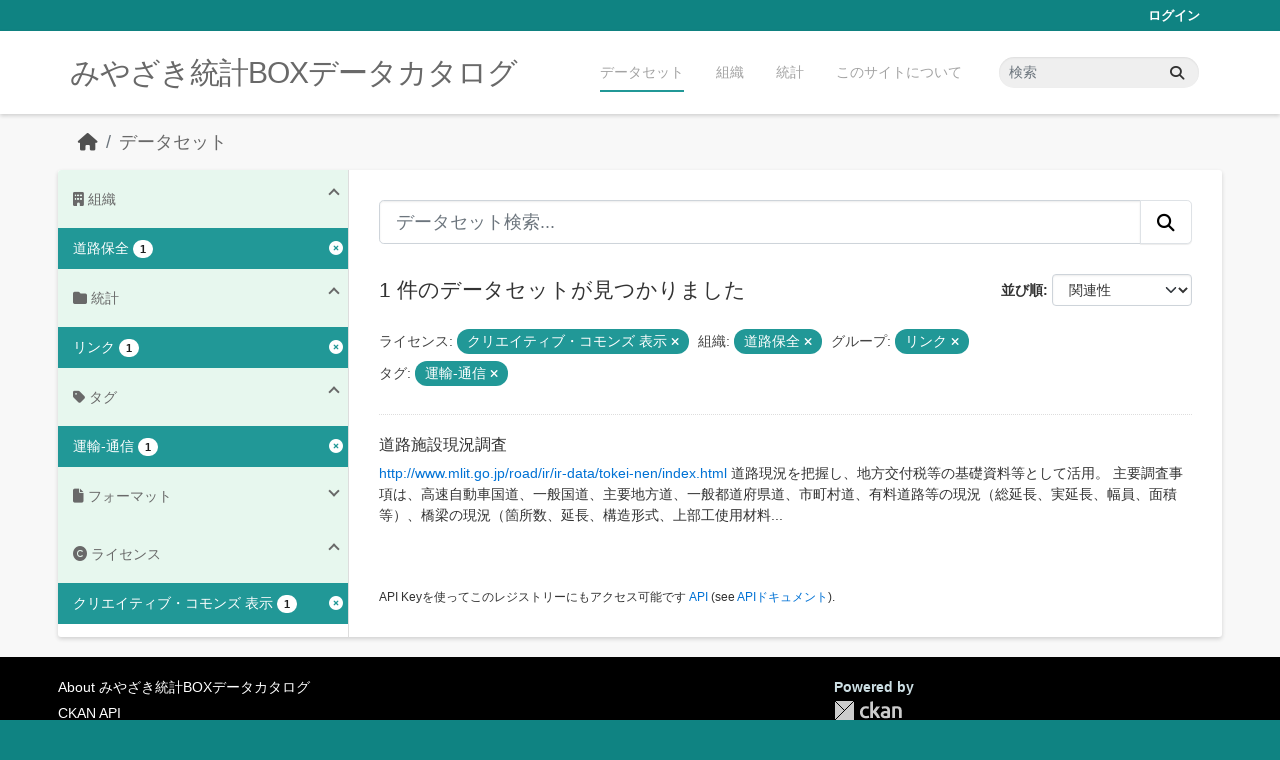

--- FILE ---
content_type: text/html; charset=utf-8
request_url: https://data.stat.pref.miyazaki.lg.jp/dataset/?license_id=cc-by&_tags_limit=0&organization=dourohozen&groups=link&tags=%E9%81%8B%E8%BC%B8-%E9%80%9A%E4%BF%A1
body_size: 4745
content:
<!DOCTYPE html>
<!--[if IE 9]> <html lang="ja" class="ie9"> <![endif]-->
<!--[if gt IE 8]><!--> <html lang="ja"  > <!--<![endif]-->
  <head>
    <meta charset="utf-8" />
      <meta name="csrf_field_name" content="_csrf_token" />
      <meta name="_csrf_token" content="IjlkNmQ5MDMxNGJkNTA5ODM2OTVmN2UxOWUwYTU4YzZjY2EyZDEzNGUi.aXtjZw.5PTR5ep9YLemp4LR2i-2YJQ-MG8" />

      <meta name="generator" content="ckan 2.11.3" />
      <meta name="viewport" content="width=device-width, initial-scale=1.0">
    <title>データセット - みやざき統計BOXデータカタログ</title>

    
    <link rel="shortcut icon" href="/favicon.ico" />
    
    
      
      
      
    
    


    
    <link href="/webassets/base/51d427fe_main.css" rel="stylesheet"/>
<link href="/webassets/ckanext-miyazaki-stat-theme/1172d388_custom.css" rel="stylesheet"/>
    
    <!-- Google Tag Manager -->
    <script>(function(w,d,s,l,i){w[l]=w[l]||[];w[l].push({'gtm.start':
    new Date().getTime(),event:'gtm.js'});var f=d.getElementsByTagName(s)[0],
    j=d.createElement(s),dl=l!='dataLayer'?'&l='+l:'';j.async=true;j.src=
    'https://www.googletagmanager.com/gtm.js?id='+i+dl;f.parentNode.insertBefore(j,f);
    })(window,document,'script','dataLayer','GTM-M7MT2GW');</script>
    <!-- End Google Tag Manager -->
    
    


  </head>

  
  <body data-site-root="https://data.stat.pref.miyazaki.lg.jp/" data-locale-root="https://data.stat.pref.miyazaki.lg.jp/" >

    
    <!-- Google Tag Manager (noscript) -->
    <noscript><iframe src="https://www.googletagmanager.com/ns.html?id=GTM-M7MT2GW"
    height="0" width="0" style="display:none;visibility:hidden"></iframe></noscript>
    <!-- End Google Tag Manager (noscript) -->
    
    <div class="visually-hidden-focusable"><a href="#content">Skip to main content</a></div>
  


  
    

 
<div class="account-masthead">
  <div class="container">
     
    <nav class="account not-authed" aria-label="Account">
      <ul class="list-unstyled">
        
        <li><a href="/user/login">ログイン</a></li>
         
      </ul>
    </nav>
     
  </div>
</div>

<header class="masthead">
  <div class="container">
      
    <nav class="navbar navbar-expand-lg navbar-light">
      <hgroup class="header-text-logo navbar-left">

      
      
      <h1>
        <a href="/">みやざき統計BOXデータカタログ</a>
      </h1>
      
      
      

       </hgroup>
      <button class="navbar-toggler" type="button" data-bs-toggle="collapse" data-bs-target="#main-navigation-toggle"
        aria-controls="main-navigation-toggle" aria-expanded="false" aria-label="Toggle navigation">
        <span class="fa fa-bars text-white"></span>
      </button>

      <div class="main-navbar collapse navbar-collapse" id="main-navigation-toggle">
        <ul class="navbar-nav ms-auto mb-2 mb-lg-0">
          
            
<li class="active"><a href="/dataset/">データセット</a></li><li><a href="/organization/">組織</a></li><li><a href="/group/">統計</a></li><li><a href="/about">このサイトについて</a></li>

          </ul>

      
      
          <form class="d-flex site-search" action="/dataset/" method="get">
              <label class="d-none" for="field-sitewide-search">Search Datasets...</label>
              <input id="field-sitewide-search" class="form-control me-2"  type="text" name="q" placeholder="検索" aria-label="データセット検索..."/>
              <button class="btn" type="submit" aria-label="Submit"><i class="fa fa-search"></i></button>
          </form>
      
      </div>
    </nav>
  </div>
</header>

  
    <div class="main">
      <div id="content" class="container">
        
          
            <div class="flash-messages">
              
                
              
            </div>
          

          
            <div class="toolbar" role="navigation" aria-label="Breadcrumb">
              
                
                  <ol class="breadcrumb">
                    
<li class="home"><a href="/" aria-label="ホーム"><i class="fa fa-home"></i><span> ホーム</span></a></li>
                    
  <li class="active"><a href="/dataset/">データセット</a></li>

                  </ol>
                
              
            </div>
          

          <div class="row wrapper">
            
            
            

            
              <aside class="secondary col-md-3">
                
                
  <div class="filters">
    <div>
      
        

    
    
	
	    
		<section class="module module-narrow module-shallow">
		    
<h2 class="module-heading">
    
    
    
    
    
    
    <i class="fas fa-building"></i>
    組織
</h2>

		    
			
			    
				<nav aria-label="組織">
				    <ul class="list-unstyled nav nav-simple nav-facet">
					
					    
					    
					    
					    
					    <li class="nav-item  active">
						<a href="/dataset/?license_id=cc-by&amp;_tags_limit=0&amp;groups=link&amp;tags=%E9%81%8B%E8%BC%B8-%E9%80%9A%E4%BF%A1" title="">
						    <span class="item-label">道路保全</span>
						    <span class="hidden separator"> - </span>
						    <span class="item-count badge">1</span>

							<span class="facet-close"> <i class="fa fa-solid fa-circle-xmark"></i></span>
						</a>
					    </li>
					
				    </ul>
				</nav>

				<p class="module-footer">
				    
					
				    
				</p>
			    
			
		    
		</section>
	    
	
    

      
        

    
    
	
	    
		<section class="module module-narrow module-shallow">
		    
<h2 class="module-heading">
    
    
    
    
    
    
    <i class="fas fa-folder"></i>
    統計
</h2>

		    
			
			    
				<nav aria-label="グループ">
				    <ul class="list-unstyled nav nav-simple nav-facet">
					
					    
					    
					    
					    
					    <li class="nav-item  active">
						<a href="/dataset/?license_id=cc-by&amp;_tags_limit=0&amp;organization=dourohozen&amp;tags=%E9%81%8B%E8%BC%B8-%E9%80%9A%E4%BF%A1" title="">
						    <span class="item-label">リンク</span>
						    <span class="hidden separator"> - </span>
						    <span class="item-count badge">1</span>

							<span class="facet-close"> <i class="fa fa-solid fa-circle-xmark"></i></span>
						</a>
					    </li>
					
				    </ul>
				</nav>

				<p class="module-footer">
				    
					
				    
				</p>
			    
			
		    
		</section>
	    
	
    

      
        

    
    
	
	    
		<section class="module module-narrow module-shallow">
		    
<h2 class="module-heading">
    
    
    
    
    
    
    <i class="fas fa-tag"></i>
    タグ
</h2>

		    
			
			    
				<nav aria-label="タグ">
				    <ul class="list-unstyled nav nav-simple nav-facet">
					
					    
					    
					    
					    
					    <li class="nav-item  active">
						<a href="/dataset/?license_id=cc-by&amp;_tags_limit=0&amp;organization=dourohozen&amp;groups=link" title="">
						    <span class="item-label">運輸-通信</span>
						    <span class="hidden separator"> - </span>
						    <span class="item-count badge">1</span>

							<span class="facet-close"> <i class="fa fa-solid fa-circle-xmark"></i></span>
						</a>
					    </li>
					
				    </ul>
				</nav>

				<p class="module-footer">
				    
					<a href="/dataset/?license_id=cc-by&amp;organization=dourohozen&amp;groups=link&amp;tags=%E9%81%8B%E8%BC%B8-%E9%80%9A%E4%BF%A1" class="read-more">人気のある タグ のみを表示</a>
				    
				</p>
			    
			
		    
		</section>
	    
	
    

      
        

    
    
	
	    
		<section class="module module-narrow module-shallow">
		    
<h2 class="module-heading">
    
    
    
    
    
    
    <i class="fas fa-file"></i>
    フォーマット
</h2>

		    
			
			    
				<p class="module-content empty">この検索にマッチする フォーマット はありません</p>
			    
			
		    
		</section>
	    
	
    

      
        

    
    
	
	    
		<section class="module module-narrow module-shallow">
		    
<h2 class="module-heading">
    
    
    
    
    
    
    <i class="fas fa-copyright"></i>
    ライセンス
</h2>

		    
			
			    
				<nav aria-label="ライセンス">
				    <ul class="list-unstyled nav nav-simple nav-facet">
					
					    
					    
					    
					    
					    <li class="nav-item  active">
						<a href="/dataset/?_tags_limit=0&amp;organization=dourohozen&amp;groups=link&amp;tags=%E9%81%8B%E8%BC%B8-%E9%80%9A%E4%BF%A1" title="">
						    <span class="item-label">クリエイティブ・コモンズ 表示</span>
						    <span class="hidden separator"> - </span>
						    <span class="item-count badge">1</span>

							<span class="facet-close"> <i class="fa fa-solid fa-circle-xmark"></i></span>
						</a>
					    </li>
					
				    </ul>
				</nav>

				<p class="module-footer">
				    
					
				    
				</p>
			    
			
		    
		</section>
	    
	
    

      
    </div>
    <a class="close no-text hide-filters"><i class="fa fa-times-circle"></i><span class="text">close</span></a>
  </div>

              </aside>
            

            
              <div class="primary col-md-9 col-xs-12" role="main">
                
                
  <section class="module">
    <div class="module-content">
      
        
      
      
        
        
        







<form id="dataset-search-form" class="search-form" method="get" data-module="select-switch">

  
<div class="input-group search-input-group">
  <input aria-label="データセット検索..." id="field-giant-search" type="text" class="form-control form-control-lg" name="q" value="" autocomplete="off" placeholder="データセット検索...">
  
  <button class="btn btn-default btn-lg" type="submit" value="search" aria-label="Submit">
    <i class="fa fa-search"></i>
  </button>
  
</div>


  
    <span>






<input type="hidden" name="license_id" value="cc-by" />





<input type="hidden" name="organization" value="dourohozen" />





<input type="hidden" name="groups" value="link" />





<input type="hidden" name="tags" value="運輸-通信" />



</span>
  

  
    
      <div class="form-group control-order-by">
        <label for="field-order-by">並び順</label>
        <select id="field-order-by" name="sort" class="form-control form-select">
          
            
              <option value="score desc, metadata_modified desc" selected="selected">関連性</option>
            
          
            
              <option value="title_string asc">名前で昇順</option>
            
          
            
              <option value="title_string desc">名前で降順</option>
            
          
            
              <option value="metadata_modified desc">最終更新日</option>
            
          
        </select>
        
        <button class="btn btn-default js-hide" type="submit">Go</button>
        
      </div>
    
  

  
    <h1>
    
      

  
    
  

1 件のデータセットが見つかりました
    
    </h1>
  

  
    
      <p class="filter-list">
        
          
          <span class="facet">ライセンス:</span>
          
            <span class="filtered pill">クリエイティブ・コモンズ 表示
              <a href="/dataset/?_tags_limit=0&amp;organization=dourohozen&amp;groups=link&amp;tags=%E9%81%8B%E8%BC%B8-%E9%80%9A%E4%BF%A1" class="remove" title="削除"><i class="fa fa-times"></i></a>
            </span>
          
        
          
          <span class="facet">組織:</span>
          
            <span class="filtered pill">道路保全
              <a href="/dataset/?license_id=cc-by&amp;_tags_limit=0&amp;groups=link&amp;tags=%E9%81%8B%E8%BC%B8-%E9%80%9A%E4%BF%A1" class="remove" title="削除"><i class="fa fa-times"></i></a>
            </span>
          
        
          
          <span class="facet">グループ:</span>
          
            <span class="filtered pill">リンク
              <a href="/dataset/?license_id=cc-by&amp;_tags_limit=0&amp;organization=dourohozen&amp;tags=%E9%81%8B%E8%BC%B8-%E9%80%9A%E4%BF%A1" class="remove" title="削除"><i class="fa fa-times"></i></a>
            </span>
          
        
          
          <span class="facet">タグ:</span>
          
            <span class="filtered pill">運輸-通信
              <a href="/dataset/?license_id=cc-by&amp;_tags_limit=0&amp;organization=dourohozen&amp;groups=link" class="remove" title="削除"><i class="fa fa-times"></i></a>
            </span>
          
        
      </p>
      <a class="show-filters btn btn-default">フィルタ結果</a>
    
  

</form>




      
      
        

  
    <ul class="dataset-list list-unstyled">
    	
	      
	        




  <li class="dataset-item">
    
      <div class="dataset-content">
        
          <h2 class="dataset-heading">
            
              
            
            
    <a href="/dataset/hp-8" title="道路施設現況調査">
      道路施設現況調査
    </a>
            
            
              
            
          </h2>
        
        
          
            <div><a href="http://www.mlit.go.jp/road/ir/ir-data/tokei-nen/index.html" rel="noopener">http://www.mlit.go.jp/road/ir/ir-data/tokei-nen/index.html</a> 道路現況を把握し、地方交付税等の基礎資料等として活用。 主要調査事項は、高速自動車国道、一般国道、主要地方道、一般都道府県道、市町村道、有料道路等の現況（総延長、実延長、幅員、面積等）、橋梁の現況（箇所数、延長、構造形式、上部工使用材料...</div>
          
        
      </div>
      
        
      
    
  </li>

	      
	    
    </ul>
  

      
    </div>

    
      
    
  </section>

  
    <section class="module">
      <div class="module-content">
        
          <small>
            
            
            API Keyを使ってこのレジストリーにもアクセス可能です <a href="/api/3">API</a> (see <a href="https://docs.ckan.org/en/2.11/api/">APIドキュメント</a>). 
          </small>
        
      </div>
    </section>
  

              </div>
            
          </div>
        
      </div>
    </div>
  
    <footer class="site-footer">
  <div class="container">
    
    <div class="row">
      <div class="col-md-8 footer-links">
        
          <ul class="list-unstyled">
            
              <li><a href="/about">About みやざき統計BOXデータカタログ</a></li>
            
          </ul>
          <ul class="list-unstyled">
            
              
              <li><a href="https://docs.ckan.org/en/2.11/api/">CKAN API</a></li>
              <li><a href="https://www.ckan.org/">CKANアソシエーション</a></li>
              <li><a href="https://www.opendefinition.org/od/"><img src="/base/images/od_80x15_blue.png" alt="Open Data"></a></li>
            
          </ul>
        
      </div>
      <div class="col-md-4 attribution">
        
          <p><strong>Powered by</strong> <a class="hide-text ckan-footer-logo" href="http://ckan.org">CKAN</a></p>
        
        

      </div>
    </div>
    
  </div>
</footer>
  
  
  
  
    
    
    
    <script src="https://kit.fontawesome.com/8e004c27cb.js" crossorigin="anonymous"></script>


    
    <link href="/webassets/vendor/f3b8236b_select2.css" rel="stylesheet"/>
<link href="/webassets/vendor/53df638c_fontawesome.css" rel="stylesheet"/>
    <script src="/webassets/vendor/240e5086_jquery.js" type="text/javascript"></script>
<script src="/webassets/vendor/773d6354_vendor.js" type="text/javascript"></script>
<script src="/webassets/vendor/6d1ad7e6_bootstrap.js" type="text/javascript"></script>
<script src="/webassets/vendor/529a0eb7_htmx.js" type="text/javascript"></script>
<script src="/webassets/base/a65ea3a0_main.js" type="text/javascript"></script>
<script src="/webassets/base/b1def42f_ckan.js" type="text/javascript"></script>
<script src="/webassets/ckanext-miyazaki-stat-theme/b88fcba1_custom.js" type="text/javascript"></script>
  </body>
</html>